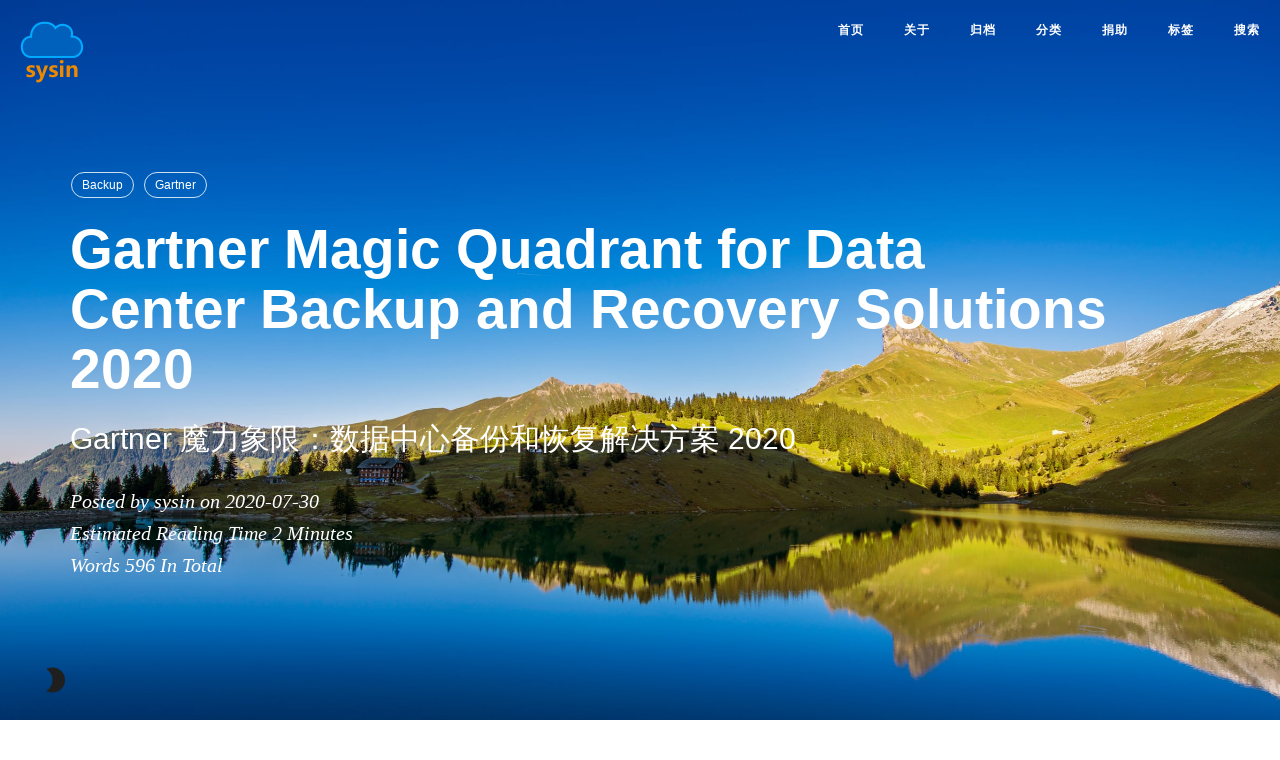

--- FILE ---
content_type: text/html; charset=utf-8
request_url: https://sysin.org/blog/gartner-magic-quadrant-br-2020/
body_size: 13406
content:
<!DOCTYPE html>
<html lang="en">

<!-- Head tag (contains Google-Analytics、Baidu-Tongji)-->
<head>
  <!-- Google Analytics -->
  

  <!-- Baidu Tongji -->
  
    <script type="text/javascript">
      // Originial
      var _hmt = _hmt || [];
      (function () {
        var hm = document.createElement("script");
        hm.src = "https://hm.baidu.com/hm.js?2bb536d3dd0b9939875b1491d84cce9c";
        var s = document.getElementsByTagName("script")[0];
        s.parentNode.insertBefore(hm, s);
      })();
    </script>
  

  <!-- Baidu Push -->
  
    <script>
      (function () {
        var bp = document.createElement('script');
        var curProtocol = window.location.protocol.split(':')[0];
        if (curProtocol === 'https') {
          bp.src = 'https://zz.bdstatic.com/linksubmit/push.js';
        } else {
          bp.src = 'http://push.zhanzhang.baidu.com/push.js';
        }
        var s = document.getElementsByTagName("script")[0];
        s.parentNode.insertBefore(bp, s);
      })();
    </script>
  

  <meta charset="utf-8"/>
  <meta http-equiv="X-UA-Compatible" content="IE=edge"/>
  
  
  
  <meta name="bytedance-verification-code" content="ogpqLENT9c9pWmb2XWie"/>
  
  <meta name="viewport" content="width=device-width, initial-scale=1"/>
  <title> Gartner Magic Quadrant for Data Center Backup and Recovery Solutions 2020 - sysin | SYStem INside | 软件与技术分享 </title>
  <meta name="description" content=" Gartner Magic Quadrant for Data Center Backup and Recovery Solutions 2020 - sysin | SYStem INside | 软件与技术分享 "/>
  <meta name="keyword" content=" Gartner Magic Quadrant for Data Center Backup and Recovery Solutions 2020 "/>
  <link rel="shortcut icon" href="/img/favicon.png"/>
  <link rel="apple-touch-icon" sizes="180x180" href="/apple-touch-icon.png"/>
  <link rel="manifest" href="/site.webmanifest"/>
  <!-- ga & ba script hoook -->
  <link rel="canonical" href="https://sysin.org/blog/gartner-magic-quadrant-br-2020/">

  <!-- Place this tag in your head or just before your close body tag. -->
  <!-- <script async="async" defer="defer" src="https://buttons.github.io/buttons.js"></script> -->

  
    <!-- Bootstrap Core CSS -->
    <link rel="stylesheet" href="/css/bootstrap.min.css"/>

    <!-- Custom CSS -->
    <link rel="stylesheet" href="/css/beantech.min.css"/>

    <!-- Pygments Highlight CSS -->
    <link rel="stylesheet" href="/css/highlight.css"/>
    <link rel="stylesheet" href="/css/widget.css"/>
    <link rel="stylesheet" href="/css/rocket.css"/>
    <link rel="stylesheet" href="/css/signature.css"/>
    <link rel="stylesheet" href="/css/catalog.css"/>
    <link rel="stylesheet" href="/css/livemylife.css"/>

    
      <!-- wave start -->
      <link rel="stylesheet" href="/css/wave.css"/>
      <!-- wave end -->
    

    
      <!-- top start (article top hot config) -->
      <link rel="stylesheet" href="/css/top.css"/>
      <!-- top end -->
    

    
      <!-- reward start -->
      <link rel="stylesheet" href="/css/donate.css"/>
      <!-- reward end -->
    

    
      <!-- ThemeColor start -->
      <link rel="stylesheet" href="/css/scroll.css"/>
      <!-- ThemeColor end -->
    

    

    
      <!-- Search start -->
      <link rel="stylesheet" href="/css/search.css"/>
      <!-- Search end -->
    

    
      <!-- ThemeColor start -->
      <link rel="stylesheet" href="/css/themecolor.css"/>
      <!-- ThemeColor end -->
    

    
      <!-- waline start -->
      <script type="text/javascript" src="/js/waline.js"></script>
      <!-- <script type="text/javascript" src="https://unpkg.com/@waline/client@v2/dist/waline.js"></script> -->
      <link rel="stylesheet" href="/css/waline.css"/>
      <!-- <link rel="stylesheet" href="https://unpkg.com/@waline/client@v2/dist/waline.css"/> -->
      <!-- waline end -->
    

    

    

    
  

  <!-- Custom Fonts -->
  <!-- <link href="https://maxcdn.bootstrapcdn.com/font-awesome/4.3.0/css/font-awesome.min.css" rel="stylesheet" type="text/css"> -->
  <!-- Hux change font-awesome CDN to qiniu -->
  <!-- <link rel="stylesheet" href="https://cdn.staticfile.org/font-awesome/4.5.0/css/font-awesome.min.css" type="text/css"> -->
  <!-- GC change CDN to local: css/font-awesome.min.css & fonts/fontawesome-webfont.* 5 file-->
  <link rel="stylesheet" href="/css/font-awesome.min.css" type="text/css">
  <!-- ThemeColor Icon -->
  <!-- <link rel="stylesheet" href="https://fonts.googleapis.com/icon?family=Material+Icons" type="text/css"/> -->
  <link rel="stylesheet" href="/css/google-icon.css" type="text/css"/>

  <!-- Hux Delete, sad but pending in China <link href='http://fonts.googleapis.com/css?family=Lora:400,700,400italic,700italic' rel='stylesheet' type='text/css'> <link
  href='http://fonts.googleapis.com/css?family=Open+Sans:300italic,400italic,600italic,700italic,800italic,400,300,600,700,800' rel='stylesheet' type='text/ css'> -->

  <!-- HTML5 Shim and Respond.js IE8 support of HTML5 elements and media queries -->
  <!-- WARNING: Respond.js doesn't work if you view the page via file:// -->
  <!--[if lt IE 9]> <script src="https://oss.maxcdn.com/libs/html5shiv/3.7.0/html5shiv.js"></script> <script src="https://oss.maxcdn.com/libs/respond.js/1.4.2/respond.min.js"></script> <![endif]-->


<meta name="generator" content="Hexo 6.2.0"><link rel="alternate" href="/atom.xml" title="sysin" type="application/atom+xml">
<link rel="alternate" href="/feed.xml" title="sysin" type="application/rss+xml">
</head>


<!-- hack iOS CSS :active style -->

	<body ontouchstart="" class="body--light body--light">


		<!-- ThemeColor -->
		
		<!-- ThemeColor -->
<style type="text/css">
  .body--light {
    --light-mode: none;
    --dark-mode: block;
  }
  .body--dark {
    --light-mode: block;
    --dark-mode: none;
  }
  i.mdui-icon.material-icons.light-mode {
    display: var(--light-mode);
  }
  i.mdui-icon.material-icons.dark-mode {
    display: var(--dark-mode);
  }
</style>
<div class="toggle" onclick="document.body.classList.toggle('body--dark')">
  <i class="mdui-icon material-icons light-mode"></i>
  <i class="mdui-icon material-icons dark-mode"></i>
</div>
<script>
  //getCookieValue
  function getCookieValue(a) {
    var b = document.cookie.match('(^|[^;]+)\\s*' + a + '\\s*=\\s*([^;]+)');
    return b
      ? b.pop()
      : '';
  }
  let themeMode = 'light';
  if (getCookieValue('sb-color-mode') && (getCookieValue('sb-color-mode') !== themeMode)) {
    let dbody = document.body.classList;
    themeMode === 'dark' ? dbody.remove('body--dark') : dbody.add('body--dark');
  }

  //setCookieValue
  var toggleBtn = document.querySelector(".toggle");
  toggleBtn.addEventListener("click", function () {
    var e = document.body.classList.contains("body--dark");
    var cookieString = e
      ? "dark"
      : "light";
    var exp = new Date();
    exp.setTime(exp.getTime() + 3 * 24 * 60 * 60 * 1000); //3天过期
    document.cookie = "sb-color-mode=" + cookieString + ";expires=" + exp.toGMTString() + ";path=/";
  });
</script>

		

		<!-- Gitter -->
		

		<!-- Navigation (contains search)-->
		<!-- Navigation -->
<nav class="navbar navbar-default navbar-custom navbar-fixed-top">
  <div class="container-fluid">
    <!-- Brand and toggle get grouped for better mobile display -->
    <div class="navbar-header page-scroll">
      <button type="button" class="navbar-toggle">
        <span class="sr-only">Toggle navigation</span>
        <span class="icon-bar"></span>
        <span class="icon-bar"></span>
        <span class="icon-bar"></span>
      </button>
      <a class="navbar-brand" href="/" ><img src="/img/logo.png" width="64" alt="sysin" height="64" border="0" style="vertical-align:middle"></a>
      <!-- <a class="navbar-brand" href="/">sysin</a> -->
    </div>

    <!-- Collect the nav links, forms, and other content for toggling -->
    <!-- Known Issue, found by Hux: <nav>'s height woule be hold on by its content. so, when navbar scale out, the <nav> will cover tags. also mask any touch event of tags, unfortunately. -->
    <div id="huxblog_navbar">
      <div class="navbar-collapse">
        <ul class="nav navbar-nav navbar-right">
          <li>
            <a href="/">首页</a>
          </li>

          
          
          
          
          <li>
            <a href="/about/">
              
              关于
              
              
            </a>
          </li>
          
          
          
          <li>
            <a href="/archive/">
              
              归档
              
              
            </a>
          </li>
          
          
          
          <li>
            <a href="/categories/">
              
              分类
              
              
            </a>
          </li>
          
          
          
          <li>
            <a href="/donate/">
              
              捐助
              
              
            </a>
          </li>
          
          
          
          <li>
            <a href="/tags/">
              
              标签
              
              
            </a>
          </li>
          
          

          
          <li>
            <a class="popup-trigger">
              <span class="search-icon"></span>搜索</a>
          </li>
          

          <!-- LangSelect -->
          
        </ul>
      </div>
    </div>
    <!-- /.navbar-collapse -->
  </div>
  <!-- /.container -->
</nav>
<!-- progress -->
<div id="progress">
  <div class="line" style="width: 0%;"></div>
</div>

<script>
  // Drop Bootstarp low-performance Navbar Use customize navbar with high-quality material design animation in high-perf jank-free CSS3 implementation
  var $body = document.body;
  var $toggle = document.querySelector('.navbar-toggle');
  var $navbar = document.querySelector('#huxblog_navbar');
  var $collapse = document.querySelector('.navbar-collapse');

  $toggle.addEventListener('click', handleMagic)

  function handleMagic(e) {
    if ($navbar.className.indexOf('in') > 0) {
      // CLOSE
      $navbar.className = " ";
      // wait until animation end.
      setTimeout(function() {
        // prevent frequently toggle
        if ($navbar.className.indexOf('in') < 0) {
          $collapse.style.height = "0px"
        }
      }, 400)
    } else {
      // OPEN
      $collapse.style.height = "auto"
      $navbar.className += " in";
    }
  }
</script>


		<!-- Post Header (contains intro-header、signature、wordcount、busuanzi、waveoverlay) -->
		<!-- Modified by Yu-Hsuan Yen -->
<!-- Post Header -->

  <style type="text/css">
    .body--light {
      /* intro-header */
      --intro-header-background-image-url-home: url('/img/header_img/home.jpg');
      --intro-header-background-image-url-post: url('/img/article_header/article_header.jpg');
      --intro-header-background-image-url-page: url('//img/article_header/article_header.jpg');
    }
    .body--dark {
      --intro-header-background-image-url-home: linear-gradient(rgba(0, 0, 0, 0.1), rgba(0, 0, 0, 0.2)), url('/img/header_img/home.jpg');
      --intro-header-background-image-url-post: linear-gradient(rgba(0, 0, 0, 0.1), rgba(0, 0, 0, 0.2)), url('/img/article_header/article_header.jpg');
      --intro-header-background-image-url-page: linear-gradient(rgba(0, 0, 0, 0.1), rgba(0, 0, 0, 0.2)), url('//img/article_header/article_header.jpg');
    }

    header.intro-header {
       /*post*/
        background-image: var(--intro-header-background-image-url-post);
        /* background-image: url('/img/article_header/article_header.jpg'); */
      
    }

    
  </style>





<header class="intro-header">
  <!-- Signature -->
  <div id="signature">
    <div class="container">
      <div class="row">
        <div class="col-lg-11 col-lg-offset-0 col-md-10 col-md-offset-1">
          
          <div class="post-heading">
            <div class="tags">
              
              <a class="tag" href="/tags/#Backup" title="Backup">Backup</a>
              
              <a class="tag" href="/tags/#Gartner" title="Gartner">Gartner</a>
              
            </div>
            <h1>Gartner Magic Quadrant for Data Center Backup and Recovery Solutions 2020</h1>
            <h2 class="subheading">Gartner 魔力象限：数据中心备份和恢复解决方案 2020</h2>
            <span class="meta">
              Posted by sysin on
              2020-07-30
            </span>


            
            <!-- WordCount start -->
            <div class="blank_box"></div>
            <span class="meta">
              Estimated Reading Time <span class="post-count">2</span> Minutes
            </span>
            <div class="blank_box"></div>
            <span class="meta">
              Words <span class="post-count">596</span> In Total
            </span>
            <div class="blank_box"></div>
            <!-- WordCount end -->
            
            


          </div>
          
        </div>
      </div>
    </div>
  </div>

  
  <!-- waveoverlay start -->
  <div class="preview-overlay">
    <svg class="preview-waves" xmlns="http://www.w3.org/2000/svg" xmlns:xlink="http://www.w3.org/1999/xlink" viewBox="0 24 150 28" preserveAspectRatio="none" shape-rendering="auto">
      <defs>
        <path id="gentle-wave" d="M-160 44c30 0 58-18 88-18s 58 18 88 18 58-18 88-18 58 18 88 18 v44h-352z"></path>
      </defs>
      <g class="preview-parallax">
        <use xlink:href="#gentle-wave" x="48" y="0" fill=var(--gentle-wave1)></use>
        <use xlink:href="#gentle-wave" x="48" y="3" fill=var(--gentle-wave2)></use>
        <use xlink:href="#gentle-wave" x="48" y="5" fill=var(--gentle-wave3)></use>
        <use xlink:href="#gentle-wave" x="48" y="7" fill=var(--gentle-wave)></use>
      </g>
    </svg>
  </div>
  <!-- waveoverlay end -->
  

</header>



		<!-- Main Content (Post contains
	Pager、
	tip、
	socialshare、
	gitalk、gitment、disqus-comment、
	Catalog、
	Sidebar、
	Featured-Tags、
	Friends Blog、
	anchorjs、
	) -->
		<!-- Modify by Yu-Hsuan Yen -->
<!-- Post Content -->
<article>
  <div class="container">
    <div class="row">
      <!-- Post Container -->
      <div class="col-lg-10 col-lg-offset-0 col-md-10 col-md-offset-1 post-container">

        <!-- pageview_count start -->
        
        <div style="color:gray" align="left">
        更新日期：Thu Jul 30 2020 10:10:00 GMT+0800，阅读量: <span class="waline-pageview-count" />
        <script type="module">
          import { pageviewCount } from '/js/pageview.mjs';
          pageviewCount({
            serverURL: 'https://discuss.sysin.org',
            path: window.location.pathname,
            // 可选的，用于自定选择器，默认为 `'.waline-pageview-count'`
            // selector: 'waline-pageview-count',
            // 可选的，是否在获取时增加访问量，默认为 `true`
            // update: true,
          });
        </script>
        </div>
        
        <!-- pageview_count end -->

        <!-- toppromotion start -->
        
        <!-- toppromotion end -->

        <p>请访问原文链接：<a href="/blog/gartner-magic-quadrant-br-2020/" title="Gartner Magic Quadrant for Data Center Backup and Recovery Solutions 2020">Gartner Magic Quadrant for Data Center Backup and Recovery Solutions 2020</a> 查看最新版。原创作品，转载请保留出处。</p>
<p>作者主页：<a href="https://sysin.org">sysin.org</a></p>
<hr>
<p>Gartner 魔力象限：数据中心备份和恢复解决方案 2020</p>
<p>Published 20 July 2020</p>
<p><img src="gartner-magic-quadrant-br-2020.webp" alt="gartner-magic-quadrant-br-2020"></p>
<p><strong>领导者（Leaders）</strong>：</p>
<ul>
<li>Veeam</li>
<li>Commvault</li>
<li>Veritas Technologies</li>
<li>Dell Technologies</li>
<li>Rubrik</li>
<li>IBM</li>
<li>Cohesity</li>
</ul>
<p><strong>挑战者（Challengers）</strong>：N/A</p>
<p><strong>有远见者（Visionaries）</strong>：</p>
<ul>
<li>Actifio</li>
<li>Acronis</li>
</ul>
<p><strong>特定领域者（Niche Players）</strong>：</p>
<ul>
<li>Arcserve</li>
<li>Unitrends, a Kaseya Company</li>
</ul>
<p>查看完整报告（限期公开）：<code>https://www.gartner.com/doc/reprints?id=1-1ZI8PGTT&amp;ct=200720&amp;st=sb</code></p>
<h2 id="试用领导者产品-4">试用领导者产品</h2>
<ul>
<li><a href="https://sysin.org/blog/veeam-backup-10/">Veeam Backup &amp; Replication 10 下载</a></li>
<li><a href="https://sysin.org/blog/commvault-complete-backup-recovery-11/">Commvault Complete™ Backup &amp; Recovery v11 SP18 OVF 下载</a></li>
<li><a href="https://sysin.org/blog/veritas-netbackup-8/">Veritas NetBackup 8 下载</a></li>
<li><a href="https://sysin.org/blog/veritas-backup-exec-21/">Veritas Backup Exec™ 21 下载</a></li>
</ul>
<p><strong>在特定市场内定位技术参与者。</strong></p>
<p>主要技术市场上有哪些竞争参与者？他们如何为您提供长期帮助？Gartner 魔力象限是对特定市场的巅峰研究，可帮您广泛了解市场竞争对手的相对位置 (sysin)。利用图示法和一系列统一的评估标准，魔力象限可帮助您快速确定技术提供商执行其既定愿景的情况，并参照 Gartner 的市场观点了解其表现。</p>
<p><strong>如何使用 Gartner 魔力象限？</strong></p>
<p>面对特定投资机会考虑技术提供商时，请借助 Gartner 魔力象限迈出第一步。</p>
<p>请记住，专注于领导者象限不一定是最好的行动方案。有充分的理由考虑市场挑战者。特定领域者可能比市场领导者更能满足您的需求。这完全取决于提供商如何与您的业务目标保持一致。</p>
<p><strong>Gartner 魔力象限如何发挥作用？</strong></p>
<p>面对快速增长和提供商差异化明显的众多市场，Gartner 魔力象限用图形化方法划分出四类提供商：</p>
<ul>
<li>领导者很好地执行了当前愿景 (sysin)，并为未来做好了充分准备</li>
<li>有远见者了解市场发展方向，或者有改变市场规则的设想，但执行效果不尽如人意。</li>
<li>特定领域者成功专注于一个小的细分市场，或者目标不明确，创新和表现未能超越竞争对手。</li>
<li>挑战者当前表现很好，或者可能在大部分细分市场占据主导地位，但未表现出对市场方向的了解。</li>
</ul>


        <hr>
          <!-- comment_tips start -->
          
            <!-- comment_tips end -->

        <div align="center">
          <a href="/donate/">捐助本站 ❤️ Donate</a>
        </div>

        <!-- promotion start -->
        
          <div align="center">
            <p>
              <a href="https://cloud.tencent.com/act/cps/redirect?redirect=2446&cps_key=78f957e545ecb2e5e2720d6ccf030209&from=console" target="_blank"><img src="/img/banner-qcloud.webp?v20230203" style="cursor:pointer;" alt="点击访问官方网站" /></a>
            </p>
          </div>
          <hr>
          
          <!-- promotion end -->

        <!-- Pager -->
        <ul class="pager">
          
          <li class="previous">
            <a href="/blog/cisco-firepower-6/" data-toggle="tooltip" data-placement="top" title="Cisco Firepower NGFW Virtual (NGFWv) 6.5 下载">&larr; Previous Post</a>
          </li>
          
          
          <li class="next">
            <a href="/blog/f5-big-ip-16/" data-toggle="tooltip" data-placement="top" title="F5 BIG-IP 16.0 发布">Next Post &rarr;</a>
          </li>
          
        </ul>

        
        <!-- tip start -->
        <!-- tip -->
<!-- tip start -->
<div class="tip">
  <p>
    
      文章用于推荐和分享优秀的软件产品及其相关技术，所有软件默认提供官方原版（免费版或试用版），免费分享。对于部分产品笔者加入了自己的理解和分析，方便学习和研究使用。任何内容若侵犯了您的版权，请联系作者删除。如果您喜欢这篇文章或者觉得它对您有所帮助，或者发现有不当之处，欢迎您发表评论，也欢迎您分享这个网站，或者赞赏一下作者，谢谢！
    
  </p>
</div>
<!-- tip end -->

        <!-- tip end -->
        

        
          <!-- reward Srtart -->
          <!--赞赏-->

    <div class="reward">
        <div class="reward-button">赞 <span class="reward-code">
            <span class="alipay-code"> <img class="alipay-img" src="/img/alipay-s-68.webp"><b>支付宝赞赏</b></span>
            <span class="wechat-code"> <img class="wechat-img" src="/img/wechatpay-s-68.webp"><b>微信赞赏</b> </span>
            </span></div>
        <p class="reward-notice">赞赏一下</p>
    </div>

<!--赞赏end-->
          <!-- reward End -->
        

        
        <!-- Sharing Srtart -->
        <!-- Social Social Share Post -->
<!-- sites: ['weibo', 'qq', 'wechat', 'douban', 'qzone', 'linkedin', 'facebook', 'twitter', 'google'] -->
<!-- Docs:https://github.com/overtrue/share.js -->
<div class="social-share" data-disabled="douban" data-wechat-qrcode-helper="" data-mobile-sites="weibo,wechat,qq,qzone,linkedin" align="center">
</div>

<!-- css & js -->
<!-- <link rel="stylesheet" href="https://cdnjs.cloudflare.com/ajax/libs/social-share.js/1.0.16/css/share.min.css"> -->
<!-- <script defer="defer" async="true" src="https://cdnjs.cloudflare.com/ajax/libs/social-share.js/1.0.16/js/social-share.min.js"></script> -->
<link rel="stylesheet" href="/css/share.min.css">
<script defer="defer" async="true" src="/js/social-share.min.js"></script>

        <!-- Sharing End -->
        <hr>
        

        <!-- comments start -->
        <!-- 默认 comments: true -->
        <!-- 关闭 comments: false -->
        
        <!-- 0. waline comment (by sysin.org)-->

  <!-- waline Srtart -->
  <div style="color:gray" align="center">
    <span>☑️ 评论恢复，欢迎留言❗️</br>敬请注册！点击 “登录” - “<font color="blue">用户注册</font>”（已知不支持 21.cn/189.cn 邮箱）。<font color="red">请勿使用联合登录（已关闭）</font>。</span>
  </div>
  <div id="waline" style="all: unset; /* max-width: 100%; margin: 0 auto; */"></div>
  <style>
    :root {
      /* 字体大小 */
      --waline-font-size: 1.75rem;
      /* 头像大小 */
      --waline-avatar-size: 5.25rem;
      /* 评论状态按钮高亮色 */
      --waline-disable-bgcolor: #abe2fc;
    }
    .wl-login-nick {
      /* 昵称字体大小 */
      font-size:.05em;
    }
    /* 你需要把 `https://img.t.sinajs.cn` 换成自己的 CDN */
    .wl-content img[src^="https://unpkg.com/@waline/"] {
      width: 1.25em;
      margin: 0.25em;
      vertical-align: middle;
    }
  </style>
  <script type="text/javascript">
      Waline.init({
        el: '#waline',
        serverURL: 'https://discuss.sysin.org',
        login: 'force',
        wordLimit: [3, 300],
        pageSize: 10,
        imageUploader: false,
        search: false,
        reaction: false,
        copyright: false,
        // pageview: true,
        // path: '/blog/gartner-magic-quadrant-br-2020/',
        emoji: false,
        locale: {
          admin: '作者',
          placeholder: '欢迎留言！请使用邮箱注册，注册仅需提供有效邮件地址，无需其他个人信息，谢谢。',
          level0: '777',
          level1: '755',
          level2: '644',
          level3: '600',
          level4: '400',
          level5: '000',
        },
      });
  </script>
  <!-- <div style="color:gray" align="right">
    Pageviews: <span class="waline-pageview-count" /"></span>
  </div> -->
  <!-- waline End -->
  

    <!-- 0. valine comment (by sysin.org)-->
    

        <!-- 1. gitalk comment -->
        

                  <!-- 2. gitment comment -->
                  

                      <!-- 3. disqus comment -->
                      
        <hr>
        
        <!-- comments end -->

      </div>

      <!-- Catalog: Tabe of Content -->
      <!-- Table of Contents -->

  <!-- Don not display number -->
  
    <style>
      span.toc-nav-number{
        display: none
      }
    </style>
  
  <!-- Don not display number -->
    
      <aside id="sidebar">
        <div id="toc" class="toc-article">
        <strong class="toc-title">目录</strong>
        
          <ol class="toc-nav"><li class="toc-nav-item toc-nav-level-2"><a class="toc-nav-link" href="#%E8%AF%95%E7%94%A8%E9%A2%86%E5%AF%BC%E8%80%85%E4%BA%A7%E5%93%81-4"><span class="toc-nav-number">1.</span> <span class="toc-nav-text">试用领导者产品</span></a></li></ol>
        
        </div>
      </aside>
    



      <!-- Post Domain Container -->
      <div class="col-lg-10 col-lg-offset-0 col-md-10 col-md-offset-1 sidebar-container">

        <!-- Featured Tags -->
        
        <section>
          <!-- no hr -->
          <h5>
            <a href="/tags/">特色标签</a>
          </h5>
          <div class="tags">
            
            <a class="tag" href="/tags/#Backup" title="Backup">Backup</a>
            
            <a class="tag" href="/tags/#Gartner" title="Gartner">Gartner</a>
            
          </div>
        </section>
        

        <!-- Friends Blog -->
        
        <hr>
        <h5>网站链接</h5>
        <ul class="list-inline">

          
          <li>
            <a href="https://curl.qcloud.com/IQz7k8Kc" target="_blank">腾讯云限时秒杀</a>
          </li>
          
          <li>
            <a href="https://www.aliyun.com/minisite/goods?userCode=ne0pli3k" target="_blank">阿里云优惠活动</a>
          </li>
          
        </ul>
        
      </div>
    </div>
  </div>
</article>



<!-- anchorjs start -->
<!-- async load function -->
<!-- anchor-js, Doc:http://bryanbraun.github.io/anchorjs/ -->
<script type="text/javascript">
  // async load function
  function async (u, c) {
    var d = document,
      t = 'script',
      o = d.createElement(t),
      s = d.getElementsByTagName(t)[0];
    o.src = u;
    if (c) {
      o.addEventListener('load', function(e) {
        c(null, e);
      }, false);
    }
    s.parentNode.insertBefore(o, s);
  };
</script>
<script type="text/javascript">
  //anchor-js, Doc:http://bryanbraun.github.io/anchorjs/
  async ("/js/anchor.min.js", function() {
    anchors.options = {
      visible: 'hover',
      placement: 'left',
      // icon: 'ℬ'
      icon: '❡'
    };
    anchors.add().remove('.intro-header h1').remove('.subheading').remove('.sidebar-container h5');
  });
</script>
<style>
  /* place left on bigger screen */
  @media all and (min-width: 800px) {
    .anchorjs-link {
      position: absolute;
      left: -0.75em;
      font-size: 1.1em;
      margin-top: -0.1em;
    }
  }
</style>

<!-- anchorjs end -->



		<!-- Footer (contains ThemeColor、viewer) -->
		<!-- Footer -->
<footer>
  <div class="container">
    <div class="row">
      <div class="col-lg-11 col-lg-offset-0 col-md-10 col-md-offset-1">
        <ul class="list-inline text-center">
          
            <li>
              <a href="/feed.xml">
                <span class="fa-stack fa-lg">
                  <i class="fa fa-circle fa-stack-2x"></i>
                  <i class="fa fa-rss fa-stack-1x fa-inverse"></i>
                </span>
              </a>
            </li>
          

          

          

          

          

          

          

          
            <li>
              <a target="_blank" href="https://www.cnblogs.com/sysin">
                <span class="fa-stack fa-lg">
                  <i class="fa fa-circle fa-stack-2x"></i>
                  <i class="fa fa-stack-1x fa-inverse">博</i>
                </span>
              </a>
            </li>
          

          
            <li>
              <a target="_blank" href="https://www.zhihu.com/people/sysinside">
                <span class="fa-stack fa-lg">
                  <i class="fa fa-circle fa-stack-2x"></i>
                  <i class="fa fa-stack-1x fa-inverse">知</i>
                </span>
              </a>
            </li>
          

          

        </ul>
        <p class="copyright text-muted">
          Copyright &copy; sysin 2026
          <br>
          Build with <a href="https://nodejs.org/" target=_blank>Node.js</a>
          <span style="display: inline-block; margin: 0 5px;">
              <i class="fa fa-heart"></i>
          </span>
          Powered by <a href="https://github.com/" target=_blank><img border="0" src="/img/github.png"></a>
          <br>
          
      </p>
      </div>
    </div>
  </div>
</footer>

<a id="rocket" href="#top" class=""></a>


  <!-- jQuery -->
  <script type="text/javascript" src="/js/jquery.min.js"></script>
  <!-- Bootstrap Core JavaScript -->
  <script type="text/javascript" src="/js/bootstrap.min.js"></script>
  <!-- Custom Theme JavaScript -->
  <script type="text/javascript" src="/js/hux-blog.min.js"></script>
  <!-- catalog -->
  <script async="true" type="text/javascript" src="/js/catalog.js"></script>
  <!-- totop(rocket) -->
  <script async="true" type="text/javascript" src="/js/totop.js"></script>

  

  
    <!-- Scroll start -->
    <script async="async" type="text/javascript" src="/js/scroll.js"></script>
    <!-- Scroll end -->
  

  

  

  
    <!-- ribbon -->
    <script type="text/javascript" src="/js/ribbonDynamic.js"></script>
  

  







<script>
  // async load function
  function async (u, c) {
    var d = document,
      t = 'script',
      o = d.createElement(t),
      s = d.getElementsByTagName(t)[0];
    o.src = u;
    if (c) {
      o.addEventListener('load', function (e) {
        c(null, e);
      }, false);
    }
    s.parentNode.insertBefore(o, s);
  }

  // fastClick.js
  //GC change fastclick.min.js to local and rename to fc.min.js, because AdBlock Plus
  //https://cdn.bootcss.com/fastclick/1.0.6/fastclick.min.js
  //https://cdn.staticfile.org/fastclick/1.0.6/fastclick.min.js
  async ("/js/fc.min.js", function () {
    var $nav = document.querySelector("nav");
    if ($nav)
      FastClick.attach($nav);
    }
  )
</script>

<!-- Because of the native support for backtick-style fenced code blocks right within the Markdown is landed in Github Pages, From V1.6, There is no need for Highlight.js, so Huxblog drops it officially. -
https://github.com/blog/2100-github-pages-now-faster-and-simpler-with-jekyll-3-0 - https://help.github.com/articles/creating-and-highlighting-code-blocks/ -->
<!-- <script> async ("http://cdn.bootcss.com/highlight.js/8.6/highlight.min.js", function () { hljs.initHighlightingOnLoad(); }) </script> <link href="http://cdn.bootcss.com/highlight.js/8.6/styles/github.min.css" rel="stylesheet"> -->

<!-- jquery.tagcloud.js -->
<!-- <script> // only load tagcloud.js in tag.html if ($('#tag_cloud').length !== 0) { async ("https://sysin.org/js/jquery.tagcloud.js", function () { $.fn.tagcloud.defaults = { // size: { start: 1, end: 1, unit: 'em' }, color: {
start: '#bbbbee', end: '#0085a1' } }; $('#tag_cloud a').tagcloud(); }) } </script> -->


		<!-- Search -->
		
		<div class="popup search-popup local-search-popup">
  <span class="popup-btn-close">
    ESC
  </span>
  <div class="container">
    <div class="row">
      <div class="col-lg-9 col-lg-offset-1 col-md-10 col-md-offset-1 local-search-content">

        <div class="local-search-header clearfix">

          <div class="local-search-input-wrapper">
            <span class="search-icon">
              <i class="fa fa-search fa-lg" style="margin: 25px 10px 25px 20px;"></i>
            </span>
            <input autocomplete="off" placeholder="搜索..." type="text" id="local-search-input">
          </div>
        </div>
        <div id="local-search-result"></div>
      </div>
    </div>
  </div>
</div>


  
    <script src="/js/ziploader.js"></script>
  
  <script>
    // Popup Window;
    var isfetched = false;
    var isXml = true;
    // Search DB path;
    var search_path = "search.json";
    if (search_path.length === 0) {
      search_path = "search.xml";
    } else if (/json$/i.test(search_path)) {
      isXml = false;
    }
    // monitor main search box;
    var onPopupClose = function (e) {
      $('.popup').fadeOut(300);
      $('#local-search-input').val('');
      $('.search-result-list').remove();
      $('#no-result').remove();
      $('body').css('overflow', '');
    }

    function proceedsearch() {
      $('.popup').fadeIn(300);
      var $localSearchInput = $('#local-search-input');
      $localSearchInput.attr("autocapitalize", "none");
      $localSearchInput.attr("autocorrect", "off");
      $localSearchInput.focus();
    }
    // get search zip version
    $.get('/searchVersion.json?t=' + (+new Date()), function (res) {
      if (localStorage.getItem('searchVersion') !== res) {
        localStorage.setItem('searchVersion', res);
        initSearchJson();
      }
    });

    function initSearchJson() {
      initLoad(['/search.flv'], {
        loadOptions: {
          success: function (obj) {
            localStorage.setItem('searchJson', obj['search.json'])
          },
          error: function (e) {
            return console.log(e)
          }
        },
        returnOptions: {
          'json': TYPE_TEXT
        },
        mimeOptions: {
          'json': 'application/json'
        }
      })
    }
    // search function;
    var searchFunc = function (search_id, content_id) {
      'use strict';
      isfetched = true;
      var datas = JSON.parse(localStorage.getItem('searchJson'));
      // console.log(search_id)
      var input = document.getElementById(search_id);
      var resultContent = document.getElementById(content_id);
      var inputEventFunction = function () {
        var searchText = input.value.trim().toLowerCase();
        var keywords = searchText.split(/[\s\-]+/);
        if (keywords.length > 1) {
          keywords.push(searchText);
        }
        var resultItems = [];
        if (searchText.length > 0) {
          // perform local searching
          datas.forEach(function (data) {
            var isMatch = false;
            var hitCount = 0;
            var searchTextCount = 0;
            var title = data.title
              ? data.title.trim()
              : '';
            var titleInLowerCase = title.toLowerCase();
            var content = data.content
              ? data.content.trim().replace(/<[^>]+>/g, "")
              : '';
            var contentInLowerCase = content.toLowerCase();
            var articleUrl = decodeURIComponent(data.url);

            var date = data.date;
            var dateTime = date.replace(/T/, " ").replace(/.000Z/, "");
            var imgUrl = data.header_img;
            


            var indexOfTitle = [];
            var indexOfContent = [];
            // only match articles with not empty titles
            keywords.forEach(function (keyword) {
              function getIndexByWord(word, text, caseSensitive) {
                var wordLen = word.length;
                if (wordLen === 0) {
                  return [];
                }
                var startPosition = 0,
                  position = [],
                  index = [];
                if (!caseSensitive) {
                  text = text.toLowerCase();
                  word = word.toLowerCase();
                }
                while ((position = text.indexOf(word, startPosition)) > -1) {
                  index.push({position: position, word: word});
                  startPosition = position + wordLen;
                }
                return index;
              }
              indexOfTitle = indexOfTitle.concat(getIndexByWord(keyword, titleInLowerCase, false));
              indexOfContent = indexOfContent.concat(getIndexByWord(keyword, contentInLowerCase, false));
            });
            if (indexOfTitle.length > 0 || indexOfContent.length > 0) {
              isMatch = true;
              hitCount = indexOfTitle.length + indexOfContent.length;
            }
            // show search results
            if (isMatch) {
              // sort index by position of keyword
              [indexOfTitle, indexOfContent].forEach(function (index) {
                index.sort(function (itemLeft, itemRight) {
                  if (itemRight.position !== itemLeft.position) {
                    return itemRight.position - itemLeft.position;
                  } else {
                    return itemLeft.word.length - itemRight.word.length;
                  }
                });
              });
              // merge hits into slices
              function mergeIntoSlice(text, start, end, index) {
                var item = index[index.length - 1];
                var position = item.position;
                var word = item.word;
                var hits = [];
                var searchTextCountInSlice = 0;
                while (position + word.length <= end && index.length != 0) {
                  if (word === searchText) {
                    searchTextCountInSlice++;
                  }
                  hits.push({position: position, length: word.length});
                  var wordEnd = position + word.length;
                  // move to next position of hit
                  index.pop();
                  while (index.length != 0) {
                    item = index[index.length - 1];
                    position = item.position;
                    word = item.word;
                    if (wordEnd > position) {
                      index.pop();
                    } else {
                      break;
                    }
                  }
                }
                searchTextCount += searchTextCountInSlice;
                return {hits: hits, start: start, end: end, searchTextCount: searchTextCountInSlice};
              }
              var slicesOfTitle = [];
              if (indexOfTitle.length != 0) {
                slicesOfTitle.push(mergeIntoSlice(title, 0, title.length, indexOfTitle));
              }
              var slicesOfContent = [];
              while (indexOfContent.length != 0) {
                var item = indexOfContent[indexOfContent.length - 1];
                var position = item.position;
                var word = item.word;
                // cut out 100 characters
                var start = position - 20;
                var end = position + 80;
                if (start < 0) {
                  start = 0;
                }
                if (end < position + word.length) {
                  end = position + word.length;
                }
                if (end > content.length) {
                  end = content.length;
                }
                slicesOfContent.push(mergeIntoSlice(content, start, end, indexOfContent));
              }
              // sort slices in content by search text's count and hits' count
              slicesOfContent.sort(function (sliceLeft, sliceRight) {
                if (sliceLeft.searchTextCount !== sliceRight.searchTextCount) {
                  return sliceRight.searchTextCount - sliceLeft.searchTextCount;
                } else if (sliceLeft.hits.length !== sliceRight.hits.length) {
                  return sliceRight.hits.length - sliceLeft.hits.length;
                } else {
                  return sliceLeft.start - sliceRight.start;
                }
              });
              // select top N slices in content
              var upperBound = parseInt('1');
              if (upperBound >= 0) {
                slicesOfContent = slicesOfContent.slice(0, upperBound);
              }
              // highlight title and content
              function highlightKeyword(text, slice) {
                var result = '';
                var prevEnd = slice.start;
                slice.hits.forEach(function (hit) {
                  result += text.substring(prevEnd, hit.position);
                  var end = hit.position + hit.length;
                  result += '<b class="search-keyword">' + text.substring(hit.position, end) + '</b>';
                  prevEnd = end;
                });
                result += text.substring(prevEnd, slice.end);
                return result;
              }
              var resultItem = '';

              // if (slicesOfTitle.length != 0) {   resultItem += "<li><a target='_blank' href='" + articleUrl + "' class='search-result-title'>" + highlightKeyword(title, slicesOfTitle[0]) + "</a>"; } else {   resultItem += "<li><a target='_blank' href='" +
              // articleUrl + "' class='search-result-title'>" + title + "</a>"; } slicesOfContent.forEach(function (slice) {   resultItem += "<a target='_blank' href='" + articleUrl + "'><p class=\"search-result\">" + highlightKeyword(content, slice) +
              // "...</p></a>"; }); resultItem += "</li>";

              if (slicesOfTitle.length != 0) {
                resultItem += "<a target='_blank' href='" + articleUrl + "' class='search-result'><div class='search-result-left'><div class='search-result-title'>" + highlightKeyword(title, slicesOfTitle[0]) + "</div><time class='search-result-date'>" + dateTime + "</time>";
              } else {
                resultItem += "<a target='_blank' href='" + articleUrl + "' class='search-result'><div class='search-result-left'><div class='search-result-title'>" + title + "</div><time class='search-result-date'>" + dateTime + "</time>";
              }
              slicesOfContent.forEach(function (slice) {
                resultItem += "<p class=\"search-result-content\">" + highlightKeyword(content, slice) + "...</p>";
              });
              resultItem += "</div><div class='search-result-right'><img class='media-image' src='" + imgUrl + "' width='64px' height='48px'></img></div></a>";

              resultItems.push({item: resultItem, searchTextCount: searchTextCount, hitCount: hitCount, id: resultItems.length});
            }
          })
        };

        if (keywords.length === 1 && keywords[0] === "") {
          resultContent.innerHTML = '<div id="no-result"></div>'
        } else if (resultItems.length === 0) {
          resultContent.innerHTML = '<div id="no-result"></div>'
        } else {
          resultItems.sort(function (resultLeft, resultRight) {
            if (resultLeft.searchTextCount !== resultRight.searchTextCount) {
              return resultRight.searchTextCount - resultLeft.searchTextCount;
            } else if (resultLeft.hitCount !== resultRight.hitCount) {
              return resultRight.hitCount - resultLeft.hitCount;
            } else {
              return resultRight.id - resultLeft.id;
            }
          });
          var searchResultList = '<div class=\"search-result-list\">';
          resultItems.forEach(function (result) {
            searchResultList += result.item;
          })
          searchResultList += "</div>";
          resultContent.innerHTML = searchResultList;
        }
      }
      if ('auto' === 'auto') {
        input.addEventListener('input', inputEventFunction);
      } else {
        $('.search-icon').click(inputEventFunction);
        input.addEventListener('keypress', function (event) {
          if (event.keyCode === 13) {
            inputEventFunction();
          }
        });
      }
      // remove loading animation
      $('body').css('overflow', '');
      proceedsearch();
    }
    // handle and trigger popup window;
    $('.popup-trigger').click(function (e) {
      e.stopPropagation();
      if (isfetched === false) {
        searchFunc('local-search-input', 'local-search-result');
      } else {
        proceedsearch();
      };
    });
    $('.popup-btn-close').click(onPopupClose);
    $('.popup').click(function (e) {
      e.stopPropagation();
    });
    $(document).on('keyup', function (event) {
      var shouldDismissSearchPopup = event.which === 27 && $('.search-popup').is(':visible');
      if (shouldDismissSearchPopup) {
        onPopupClose();
      }
    });

    document.addEventListener('mouseup', (e) => {
      var _con = document.querySelector(".local-search-content");
      if (_con) {
        if (!_con.contains(e.target)) {
          onPopupClose();
        }
      }
    });
  </script>


		
	<script type="text/x-mathjax-config">
    MathJax.Hub.Config({
        tex2jax: {
            inlineMath: [ ["$","$"], ["\\(","\\)"] ],
            skipTags: ['script', 'noscript', 'style', 'textarea', 'pre', 'code'],
            processEscapes: true
        }
    });
    MathJax.Hub.Queue(function() {
        var all = MathJax.Hub.getAllJax();
        for (var i = 0; i < all.length; ++i)
            all[i].SourceElement().parentNode.className += ' has-jax';
    });
</script>
<script src="https://cdnjs.cloudflare.com/ajax/libs/mathjax/2.7.9/MathJax.js?config=TeX-AMS-MML_HTMLorMML"></script>
</body>
</html>


--- FILE ---
content_type: text/css; charset=utf-8
request_url: https://sysin.org/css/highlight.css
body_size: 262
content:
/*https://github.com/chriskempson/tomorrow-theme*/
.post-container pre,
.post-container .highlight {
  overflow: auto;
  margin: 20px 0;
  padding: 15px;
  font-size: 13px;
  color: #c5c8c6;
  background: #1d1f21;
  line-height: $line-height-code-block;
}
/*pre, code { 
  font-family: $code-font-family;
}*/
/*
.post-container code {
  padding: 2px 4px;
  word-break: break-all;
  color: $code-foreground;
  background: $code-background;
  border-radius: $code-border-radius;
  font-size $code-font-size;
}*/
.post-container pre code {
  padding: 0;
  color: #c5c8c6;
  background: none;
  text-shadow: none;
}
.post-container .highlight pre {
  border: none;
  margin: 0;
  padding: 1px;
}
.post-container .highlight table {
  margin: 0;
  width: auto;
  border: none;
}
.post-container .highlight td {
  border: none !important;
  padding: 0;
}
.post-container .highlight figcaption {
  zoom: 1;
  font-size: 1em;
  color: #c5c8c6;
  line-height: 1em;
  margin-bottom: 1em;
}
.post-container .highlight figcaption:before,
.post-container .highlight figcaption:after {
  content: "";
  display: table;
}
.post-container .highlight figcaption:after {
  clear: both;
}
.post-container .highlight figcaption a {
  float: right;
  color: #c5c8c6;
}
.post-container .highlight figcaption a:hover {
  border-bottom-color: #c5c8c6;
}
.post-container .highlight .gutter pre {
  color: #666;
  text-align: right;
  padding-right: 20px;
}
.post-container .highlight .line {
  height: 20px;
}
.post-container .gist table {
  width: auto;
}
.post-container .gist table td {
  border: none;
}
.post-container pre .comment {
  color: #969896;
}
.post-container pre .variable,
.post-container pre .attribute,
.post-container pre .tag,
.post-container pre .regexp,
.post-container pre .ruby .constant,
.post-container pre .xml .tag .title,
.post-container pre .xml .pi,
.post-container pre .xml .doctype,
.post-container pre .html .doctype,
.post-container pre .css .id,
.post-container pre .css .class,
.post-container pre .css .pseudo {
  color: #c66;
}
.post-container pre .number,
.post-container pre .preprocessor,
.post-container pre .built_in,
.post-container pre .literal,
.post-container pre .params,
.post-container pre .constant,
.post-container pre .command {
  color: #de935f;
}
.post-container pre .ruby .class .title,
.post-container pre .css .rules .attribute,
.post-container pre .string,
.post-container pre .value,
.post-container pre .inheritance,
.post-container pre .header,
.post-container pre .ruby .symbol,
.post-container pre .xml .cdata,
.post-container pre .special,
.post-container pre .number,
.post-container pre .formula {
  color: #b5bd68;
}
.post-container pre .title,
.post-container pre .css .hexcolor {
  color: #8abeb7;
}
.post-container pre .function,
.post-container pre .python .decorator,
.post-container pre .python .title,
.post-container pre .ruby .function .title,
.post-container pre .ruby .title .keyword,
.post-container pre .perl .sub,
.post-container pre .javascript .title,
.post-container pre .coffeescript .title {
  color: #81a2be;
}
.post-container pre .keyword,
.post-container pre .javascript .function {
  color: #b294bb;
}


--- FILE ---
content_type: text/css; charset=utf-8
request_url: https://sysin.org/css/wave.css
body_size: 59
content:
/* Waveoverlay */
:root{
  --gentle-wave1: rgba(255, 255, 255, 0.7);
  --gentle-wave2: rgba(255, 255, 255, 0.5);
  --gentle-wave3: rgba(255, 255, 255, 0.3);
  --gentle-wave: #fff;
}

.preview-overlay {
    width: 100%;
    position: relative;
    left: 0;
    right: 0;
    z-index: 2;
}

.preview-overlay .preview-waves {
    position: relative;
    width: 100%;
    height: 0vh;
    margin-bottom: -8px;
    min-height: 100px;
    max-height: 150px;
}

@media (max-width: 768px) {
    .preview-overlay .preview-waves {
        height: 40px;
        min-height: 40px;
    }
}

.preview-overlay .preview-parallax>use {
    animation: move-forever 25s cubic-bezier(0.55, 0.5, 0.45, 0.5) infinite;
}

.preview-overlay .preview-parallax>use:nth-child(1) {
    animation-delay: -2s;
    animation-duration: 7s;
}

.preview-overlay .preview-parallax>use:nth-child(2) {
    animation-delay: -3s;
    animation-duration: 10s;
}

.preview-overlay .preview-parallax>use:nth-child(3) {
    animation-delay: -4s;
    animation-duration: 13s;
}

.preview-overlay .preview-parallax>use:nth-child(4) {
    animation-delay: -5s;
    animation-duration: 20s;
}

@-moz-keyframes move-forever {
    0% {
        transform: translate3d(-90px, 0, 0);
    }
    100% {
        transform: translate3d(85px, 0, 0);
    }
}

@-webkit-keyframes move-forever {
    0% {
        transform: translate3d(-90px, 0, 0);
    }
    100% {
        transform: translate3d(85px, 0, 0);
    }
}

@-o-keyframes move-forever {
    0% {
        transform: translate3d(-90px, 0, 0);
    }
    100% {
        transform: translate3d(85px, 0, 0);
    }
}

@keyframes move-forever {
    0% {
        transform: translate3d(-90px, 0, 0);
    }
    100% {
        transform: translate3d(85px, 0, 0);
    }
}


--- FILE ---
content_type: text/css; charset=utf-8
request_url: https://sysin.org/css/top.css
body_size: 5562
content:
.iconfont {
  color: #787878;
  margin-top: -1px;
  font-size: 1rem !important;
  padding: 0 0.2rem;
}

.top {
  z-index: 1;
  left: -2rem;
  position: absolute;
  transform: rotate(-30deg);
  margin-top: -45px;
}

.top .iconfont {
  color: #f46267;
  font-size: 4.5rem !important;
}

.top-tag {
  z-index: 1;
  top: 12rem;
  right: -2rem;
  position: absolute;
  transform: rotate(30deg);
}

.top-tag .iconfont {
  color: #f46267;
  font-size: 5rem !important;
}

.animated {
  -webkit-animation-duration: 1s;
  animation-duration: 1s;
  -webkit-animation-fill-mode: both;
  animation-fill-mode: both;
}

.animated.infinite {
  -webkit-animation-iteration-count: infinite;
  animation-iteration-count: infinite;
}

.animated.delay-0.4s {
  -webkit-animation-delay: 0.4s;
  animation-delay: 0.4s;
}

.animated.delay-0.7s {
  -webkit-animation-delay: 0.7s;
  animation-delay: 0.7s;
}

.animated.fast {
  -webkit-animation-duration: 800ms;
  animation-duration: 800ms;
}

.heartBeat {
  -webkit-animation-name: heartBeat;
  animation-name: heartBeat;
  -webkit-animation-duration: 1.3s;
  animation-duration: 1.3s;
  -webkit-animation-timing-function: ease-in-out;
  animation-timing-function: ease-in-out;
}

@keyframes heartBeat {
  0% {
    -webkit-transform: scale(1);
    transform: scale(1);
  }

  14% {
    -webkit-transform: scale(1.3);
    transform: scale(1.3);
  }

  28% {
    -webkit-transform: scale(1);
    transform: scale(1);
  }

  42% {
    -webkit-transform: scale(1.3);
    transform: scale(1.3);
  }

  70% {
    -webkit-transform: scale(1);
    transform: scale(1);
  }
}

.tada {
  -webkit-animation-name: tada;
  animation-name: tada;
}

@keyframes tada {
  from {
    -webkit-transform: scale3d(1, 1, 1);
    transform: scale3d(1, 1, 1);
  }

  10%, 20% {
    -webkit-transform: scale3d(0.9, 0.9, 0.9) rotate3d(0, 0, 1, -3deg);
    transform: scale3d(0.9, 0.9, 0.9) rotate3d(0, 0, 1, -3deg);
  }

  30%, 50%, 70%, 90% {
    -webkit-transform: scale3d(1.1, 1.1, 1.1) rotate3d(0, 0, 1, 3deg);
    transform: scale3d(1.1, 1.1, 1.1) rotate3d(0, 0, 1, 3deg);
  }

  40%, 60%, 80% {
    -webkit-transform: scale3d(1.1, 1.1, 1.1) rotate3d(0, 0, 1, -3deg);
    transform: scale3d(1.1, 1.1, 1.1) rotate3d(0, 0, 1, -3deg);
  }

  to {
    -webkit-transform: scale3d(1, 1, 1);
    transform: scale3d(1, 1, 1);
  }
}

@font-face {
  font-family: "iconfont";
  src: url('iconfont.eot?t=1573718463074');
  /* IE9 */
  src: url('iconfont.eot?t=1573718463074#iefix') format('embedded-opentype'),
    /* IE6-IE8 */
    url('[data-uri]') format('woff2'),
    url('iconfont.woff?t=1573718463074') format('woff'),
    url('iconfont.ttf?t=1573718463074') format('truetype'),
    /* chrome, firefox, opera, Safari, Android, iOS 4.2+ */
    url('iconfont.svg?t=1573718463074#iconfont') format('svg');
  /* iOS 4.1- */
}

.iconfont {
  font-family: "iconfont" !important;
  font-size: 16px;
  font-style: normal;
  -webkit-font-smoothing: antialiased;
  -moz-osx-font-smoothing: grayscale;
}

.icon-hot:before {
  content: "\e837";
}


--- FILE ---
content_type: text/css; charset=utf-8
request_url: https://sysin.org/css/donate.css
body_size: 261
content:
.reward {
	padding: 5px 0
}

.reward .reward-notice {
	font-size: 14px;
	line-height: 14px;
	margin: 15px auto;
	text-align: center
}

.reward .reward-button {
	font-size: 28px;
	line-height: 58px;
	position: relative;
	display: block;
	width: 60px;
	height: 60px;
	margin: 0 auto;
	padding: 0;
	-webkit-user-select: none;
	text-align: center;
	vertical-align: middle;
	color: #fff;
	border: 1px solid #f1b60e;
	border-radius: 50%;
	background: #fccd60;
	background: -webkit-gradient(linear, left top, left bottom, color-stop(0, #fccd60), color-stop(100%, #fbae12), color-stop(100%, #2989d8), color-stop(100%, #207cca));
	background: -webkit-linear-gradient(top, #fccd60 0, #fbae12 100%, #2989d8 100%, #207cca 100%);
	background: linear-gradient(to bottom, #fccd60 0, #fbae12 100%, #2989d8 100%, #207cca 100%)
}

.reward .reward-code {
	position: absolute;
	top: -220px;
	left: 50%;
	display: none;
	width: 350px;
	height: 200px;
	margin-left: -175px;
	padding: 15px;
	border: 1px solid #e6e6e6;
	background: #fff;
	box-shadow: 0 1px 1px 1px #efefef
}

.reward .reward-button:hover .reward-code {
	display: block
}

.reward .reward-code span {
	display: inline-block;
	width: 150px;
	height: 150px
}

.reward .reward-code span.alipay-code {
	float: left
}

.reward .reward-code span.alipay-code a {
	padding: 0
}

.reward .reward-code span.wechat-code {
	float: right
}

.reward .reward-code img {
	display: inline-block;
	float: left;
	width: 150px;
	height: 150px;
	margin: 0 auto;
	border: 0
}

.reward .reward-code b {
	font-size: 14px;
	line-height: 26px;
	display: block;
	margin: 0;
	text-align: center;
	color: #666
}

.reward .reward-code b.notice {
	line-height: 2rem;
	margin-top: -1rem;
	color: #999
}

.reward .reward-code:after,
.reward .reward-code:before {
	position: absolute;
	content: '';
	border: 10px solid transparent
}

.reward .reward-code:after {
	bottom: -19px;
	left: 50%;
	margin-left: -10px;
	border-top-color: #fff
}

.reward .reward-code:before {
	bottom: -20px;
	left: 50%;
	margin-left: -10px;
	border-top-color: #e6e6e6
}


--- FILE ---
content_type: text/css; charset=utf-8
request_url: https://sysin.org/css/themecolor.css
body_size: 4021
content:
:root {}

.body--light {
  /* Common color */
  --common-color: #0085a1;
  /* body */
  --background-color: #ffffff;
  /* header */
  --header-color: white;
  /* navbar */
  --navbar-nav-a-color: #777;
  --navbar-nav-a-color-hover: #333;
  --navbar-color: rgba(255, 255, 255, .9);
  --border-bottom-color: rgba(255, 255, 255, .9);
  --navbar-brand-color_1170: #404040;
  --navbar-brand-color-hover_1170: #0085a1;
  --navbar-brand-color_768: white;
  --navbar-brand-color-hover_768: rgba(255, 255, 255, 0.8);
  /* post-title、post-subtitle、post-content */
  --post-content-color-hover: #0085a1;
  /* tags */
  --tags-color: gray;
  --tags-border-color: gray;
  --tags-color-hovor: #0085a1;
  --tags-border-color-hovor: #0085a1;
  --tags-a-background-color: rgba(255, 255, 255, .4);
  --sidebar-tags-color: #bfbfbf;
  --sidebar-tags-border-color: #bfbfbf;
  --sidebar-tags-color-hovor: #0085a1;
  /* pager */
  --pager-color: #404040;
  --pager-color-hover: white;
  --pager-background-color-hover: #0085a1;
  /* fa */
  --fa-color: white;
  /* visitor */
  --visitor-color: #0085a1;
  /* copyright */
  --copyright-color: #337ab7;
  --copyright-color-hovor: #0085a1;
  --copyright-text-muted-color: #777;
  /* top */
  --top-color: #f46267;
  /* scroll */
  --scoll-background-color: #09f;
  /* hr */
  --hr-background-color: #eee;
  /* tag_cloud */
  --tag_cloud-background-color: #D6D6D6;
  --tag_cloud-color: #fff;
  --tag_cloud-color-hovor: white;
  /* img */
  /* --img-shadow-color: 5px 5px 10px 5px rgba(0, 0, 0, .5);
  --img-about-shadow-color: 5px 5px 10px 5px rgba(0, 0, 0, .5);
  change by gc*/
  --img-shadow-color: none;
  --img-about-shadow-color: none;
  /* viewer */
  --viewer-background-color: rgba(0, 0, 0, .5);
  /* toggle-button */
  --toggle-border-color: #0085a1;
  --toggle-color: #1f1f1f;
  --toggle-hover: rgba(0, 0, 0, .1);
  --webkit-scrollbar-track-color: rgb(34, 38, 49);
  --webkit-scrollbar-thumb-color: rgba(122, 125, 131, 0.5);
}

.body--dark {
  /* Common color */
  --common-color: #e91e63;
  /* body */
  --background-color: rgb(34, 38, 49);
  /* header */
  --header-color: rgba(255, 255, 255, 0.8);
  /* navbar */
  --navbar-nav-a-color: rgba(255, 255, 255, 0.8);
  --navbar-nav-a-color-hover: white;
  --navbar-color: rgba(179, 180, 186, 0.9);
  --border-bottom-color: rgba(179, 180, 186, 0.9);
  --navbar-brand-color_1170: #404040;
  --navbar-brand-color-hover_1170: #e91e63;
  --navbar-brand-color_768: rgba(255, 255, 255, 0.8);
  --navbar-brand-color-hover_768: white;
  /* post-title、post-subtitle、post-content */
  --post-title-subtitle-color: rgba(255, 255, 255, .8);
  --post-content-color-hover: #e91e63;
  /* tags */
  --tags-color: #bfbfbf;
  --tags-border-color: #bfbfbf;
  --tags-color-hovor: #e91e63;
  --tags-border-color-hovor: #e91e63;
  --tags-a-background-color: rgb(34, 38, 49);
  --sidebar-tags-color: gray;
  --sidebar-tags-border-color: gray;
  --sidebar-tags-color-hovor: #e91e63;
  /* waveoverlay */
  --gentle-wave1: rgba(34, 38, 49, 0.7);
  --gentle-wave2: rgba(34, 38, 49, 0.5);
  --gentle-wave3: rgba(34, 38, 49, 0.3);
  --gentle-wave: rgba(34, 38, 49);
  /* pager */
  --pager-color: rgba(255, 255, 255, .8);
  --pager-color-hover: white;
  --pager-background: rgb(34, 38, 49);
  --pager-background-color-hover: #e01258;
  /* visitor */
  --visitor-color: #e91e63;
  /* fa */
  --fa-color: rgba(255, 255, 255, 0.8);
  /* copyright */
  --copyright-color: #b5154b;
  --copyright-color-hovor: #e91e63;
  --copyright-text-muted-color: rgba(255, 255, 255, 0.8);
  /* top */
  --top-color: #8f77fb;
  /* scroll */
  --scoll-background-color: #e91e63;
  /* hr */
  --hr-background-color: rgb(74, 74, 74);
  /* tag_cloud */
  --tag_cloud-background-color: rgb(150, 104, 239);
  --tag_cloud-background-color2: rgb(212, 103, 140);
  --tag_cloud-color: rgba(255, 255, 255, 0.8);
  --tag_cloud-color-hovor: white;
  /* img */
  /* --img-shadow-color: 1px 1px 10px 5px rgba(255, 255, 255, .5);
  --img-about-shadow-color: 1px 1px 10px 5px rgba(255, 255, 255, .5);
  change by gc*/
  --img-shadow-color: none;
  --img-about-shadow-color: none;
  /* viewer */
  --viewer-background-color: rgba(158, 158, 158, 0.3);
  /* toggle-button */
  --toggle-border-color: #e01258;
  --toggle-color: #fff;
  --toggle-hover: rgba(255, 255, 255, .1);
  --webkit-scrollbar-track-color: white;
  --webkit-scrollbar-thumb-color: rgba(157, 165, 183, 0.4);
}

/* ================================================ Common Menu Start ======================================================= */
body {
  background-color: var(--background-color);
}

/* header  */
.intro-header .site-heading,
.intro-header .post-heading,
.intro-header .page-heading {
  color: var(--header-color);
}

/* navbar */
.navbar-custom .navbar-brand {
  color: var(--navbar-brand-color_768);
}

.navbar-custom .navbar-brand:hover {
  color: var(--navbar-brand-color-hover_768);
}

.navbar-default .navbar-toggle .icon-bar {
  background-color: var(--header-color);
}

@media only screen and (max-width: 767px) {
  #huxblog_navbar .navbar-collapse {
    background: var(--background-color);
  }
}

.navbar-default .navbar-nav>li>a {
  color: var(--navbar-nav-a-color);
}

.navbar-default .navbar-nav>li>a:focus,
.navbar-default .navbar-nav>li>a:hover {
  color: var(--navbar-nav-a-color-hover);
}

@media only screen and (min-width: 1170px) {
  .navbar-custom.is-fixed {
    position: fixed;
    top: -61px;
    background-color: var(--navbar-color);
    border-bottom: 1px solid var(--border-bottom-color);
  }

  .navbar-custom.is-fixed .navbar-brand {
    color: var(--navbar-brand-color_1170);
  }

  .navbar-custom.is-fixed .navbar-brand:hover,
  .navbar-custom.is-fixed .navbar-brand:focus {
    color: var(--navbar-brand-color-hover_1170);
  }

  .navbar-custom.is-fixed .nav li a {
    color: var(--navbar-brand-color_1170);
  }

  .navbar-custom.is-fixed .nav li a:hover,
  .navbar-custom.is-fixed .nav li a:focus {
    color: var(--navbar-brand-color-hover_1170);
  }
}

@media only screen and (min-width: 768px) {
  .navbar-custom .navbar-brand {
    color: var(--navbar-brand-color_768);
  }

  .navbar-custom .navbar-brand:hover,
  .navbar-custom .navbar-brand:focus {
    color: var(--navbar-brand-color-hover_768);
  }

  .navbar-custom .nav li a {
    color: var(--navbar-brand-color_768);
  }

  .navbar-custom .nav li a:hover,
  .navbar-custom .nav li a:focus {
    color: var(--navbar-brand-color-hover_768);
  }
}

/* post-title post-subtitle post-content-preview  */
.post-container a {
  color: var(--post-container-a-color);
}

.post-container a:hover, .post-container a:focus {
  color: var(--post-container-a-color-hover);
}

.post-preview>a {
  color: var(--post-title-subtitle-color);
}

.post-preview>a:hover, .post-preview>a:focus {
  color: var(--post-content-color-hover) !important;
}

.post-content-preview:hover {
  color: var(--post-content-color-hover);
}

/* tags */
.post-container .tags a {
  color: var(--tags-color);
  border-color: var(--tags-border-color);
}

.tags a:hover,
.tags .tag:hover,
.tags a:active,
.tags .tag:active {
  background-color: var(--tags-a-background-color);
}

.post-heading a.tag:hover {
  background-color: rgba(255, 255, 255, .4) !important;
}

.post-container .tags a:hover,
.post-container .tags a:active {
  color: var(--tags-color-hovor);
  border-color: var(--tags-border-color-hovor);
}

/* sidebar tags */
.sidebar-container h5 a {
  color: var(--tags-color) !important;
}

.sidebar-container h5 {
  color: var(--tags-color) !important;
}

.sidebar-container .tags a {
  color: var(--sidebar-tags-color);
  border-color: var(--sidebar-tags-border-color);
}

.sidebar-container .tags a:hover,
.sidebar-container .tags a:active {
  border-color: var(--sidebar-tags-color-hovor);
}

.widget {
  color: var(--sidebar-tags-color);
}

.widget a {
  color: var(--sidebar-tags-color);
}

.sidebar-container {
  color: var(--sidebar-tags-color);
}

.sidebar-container a {
  color: var(--sidebar-tags-color) !important;
}

.sidebar-container a:hover,
.sidebar-container a:active {
  color: var(--sidebar-tags-color-hovor) !important;
}

a:hover, a:focus {
  color: var(--sidebar-tags-color-hovor);
}

li.archive-list-item:hover {
  color: var(--sidebar-tags-color-hovor);
}

li.archive-list-item:hover a {
  color: var(--sidebar-tags-color-hovor) !important;
}

/* pager */
.pager li>a {
  background: var(--pager-background);
  color: var(--pager-color);
}

.pager li>a:hover, .pager li>a:focus {
  color: var(--pager-color-hover);
  background-color: var(--pager-background-color-hover);
  border: 1px solid var(--pager-background-color-hover);
}

/* visitor */
span#busuanzi_value_site_pv:hover,
span#busuanzi_value_site_uv:hover {
  color: var(--visitor-color);
}

/* fa */
.fa-inverse {
  color: var(--fa-color) !important;
}

/* copyright */
footer .copyright a {
  color: var(--copyright-color);
}

footer .copyright a:hover,
footer .copyright a:focus {
  color: var(--copyright-color-hovor);
}

.list-inline>li :hover {
  color: var(--visitor-color);
}

.text-muted {
  color: var(--copyright-text-muted-color);
}

/* top */
.top .iconfont {
  color: var(--top-color) !important;
}

/* scroll */
#progress .line {
  background-color: var(--scoll-background-color) !important;
}

hr {
  border-top: 1px solid var(--hr-background-color);
}

/* img */
.post-container img {
  box-shadow: var(--img-shadow-color) !important;
  -moz-box-shadow: var(--img-shadow-color) !important;
  -webkit-box-shadow: var(--img-shadow-color) !important;
}

.short-about img {
  box-shadow: var(--img-about-shadow-color) !important;
  -moz-box-shadow: var(--img-about-shadow-color) !important;
  -webkit-box-shadow: var(--img-about-shadow-color) !important;
}

/* viewer */
.viewer-backdrop {
  background-color: var(--viewer-background-color);
}

::-webkit-scrollbar-track {
  background: var(--webkit-scrollbar-track-color);
}

::-webkit-scrollbar-thumb {
  background-color: var(--webkit-scrollbar-thumb-color);
}

/* ================================================ Common Menu End ======================================================= */
/* ================================================ Tags Menu Start ======================================================= */
.listing-seperator {
  color: var(--common-color);
}

#tag_cloud a {
  background: var(--tag_cloud-background-color) !important;
  background-image: linear-gradient(to bottom, var(--tag_cloud-background-color)0, var(--tag_cloud-background-color2)) !important;
  color: var(--tag_cloud-color);
}

#tag_cloud a:hover {
  color: var(--tag_cloud-color-hovor);
}

/* ================================================ Tags Menu End ========================================================== */
/* ================================================ Archive Menu Start ===================================================== */
.one-tag-list>ul>li {
  color: var(--post-title-subtitle-color);
}

.one-tag-list>ul>li>a {
  color: var(--common-color) !important;
}
/* ================================================ Archive Menu End ======================================================= */
/* ==================================================== Post Start ========================================================= */
.body--light {
  --color-default: #404040;
  --blockquote-color: gray;
  --post-container-a-color: #337ab7;
  --post-container-a-color-hover: #0085a1;
  --table-border-color: #eee;
  /* tip */
  --tip-color: rgba(51, 51, 51, 0.9);
  /* share */
  --share-background-color: #1d1f21;
  --share-color: #f6f9fc;
  --share-border: #eee;
  /* gitalk comment */
  --gt-avatar-github: inherit;
  --gt-color-default: #404040;
  --gt-basic-color: #2196f3;
  --gt-btn-preview-color: #ffffff;
  --gt-btn-preview-color-hovor: #f6f9fe;
  --gt-container-a-hovor: #03a9f4;
  --gt-comments-null-color: #03A9F4;
  --gt-container-border-color: #CFD8DC;
  --gt-container-background-color: #f6f9fc;
  --gt-container-background-color-hover: #ffffff;
  --gt-comment-content-color: #f9f9f9;
  --gt-textarea-placeholder: #747474;
  --gt-box-shadow-border: rgba(102, 175, 233, 0.6);
  --gt-box-shadow: rgba(102, 175, 233, 0.6);
  --gt-comment-body-folded: #337ab7;
  --gt-popup: #e9e9e9;
  --gt-comment-body: #333;
  --gt-comment-text-date: #a1a1a1;
  --gt-blockquote: #6a737d;
  --gt-markdown-body-h: black;
  --gt-highlight: #1d1f21;
  --gt-pre: #ffffff;
  --gt-linear-gradient-before: rgba(255, 255, 255, .8);
  --gt-linear-gradient-after: rgba(255, 255, 255, 1);
  --search-background-color: rgba(255, 255, 255, .91);
  --search-base-background-color: #f6f9fc;
  --search-result-background-color-hovor: #e3f2fd;
  --search-btn-close-color-1080: #151515;
  --search-result-p-color: #5d686f;
  --search-keyword-color: #c00;
  --search-btn-close-color: #5d738d;
  --post-container-highlight-color: #c5c8c6;
  --post-container-highlight-background: #1d1f21;
  --post-container-highlight-pre-comment: #969896;
  --post-container-highlight-pre: #c66;
  --post-container-highlight-pre-number: #de935f;
  --post-container-highlight-pre-ruby: #b5bd68;
  --post-container-highlight-pre-title: #8abeb7;
  --post-container-highlight-pre-function: #81a2be;
  --post-container-highlight-pre-keyword: #b294bb;
}

.body--dark {
  --color-default: rgba(255, 255, 255, 0.8);
  --blockquote-color: #a3a3a3;
  --post-container-a-color: #b5154b;
  --post-container-a-color-hover: #e91e63;
  --table-border-color: rgba(255, 255, 255, 0.8);
  /* tip */
  --tip-color: #f6f9fc;
  /* share */
  --share-background-color: #f6f9fc;
  --share-color: #1d1f21;
  --share-border: rgb(34, 38, 49);
  /* gitalk comment */
  --gt-avatar-github: #f6f9fc;
  --gt-color-default: #f6f9fc;
  --gt-basic-color: #b5154b;
  --gt-btn-preview-color: #f6f9fe;
  --gt-btn-preview-color-hovor: #f6f9fc;
  --gt-container-a-hovor: #e91e63;
  --gt-comments-null-color: #ff3860;
  --gt-container-border-color: #f6f9fc;
  --gt-container-background-color: rgb(34, 38, 49);
  --gt-container-background-color-hover: rgb(44, 49, 62);
  --gt-comment-content-color: rgb(44, 49, 62);
  --gt-textarea-placeholder: #f6f9fc;
  --gt-box-shadow-border: #ffffff;
  --gt-box-shadow: rgb(191, 191, 191);
  --gt-comment-body-folded: #b5154b;
  --gt-popup: #ffffff;
  --gt-comment-body: #f6f9fc;
  --gt-comment-text-date: #f6f9fc;
  --gt-blockquote: #dfe2e5;
  --gt-markdown-body-h: #ffffff;
  --gt-highlight: #222631;
  --gt-pre: #f6f9fc;
  --gt-linear-gradient-before: rgba(35, 38, 49, 0.8);
  --gt-linear-gradient-after: rgba(35, 38, 49, 1);
  --search-background-color: rgba(158, 158, 158, 0.3);
  --search-base-background-color: rgb(34, 38, 49);
  --search-result-background-color-hovor: #323848;
  --search-btn-close-color-1080: #323848;
  --search-result-p-color: #bfbfbf;
  --search-keyword-color: #e91e63;
  --search-btn-close-color: rgba(255, 255, 255, 0.8);
  --post-container-highlight-color: #4d4d4c;
  --post-container-highlight-background: #f6f9fc;
  --post-container-highlight-pre-comment: #8e908c;
  --post-container-highlight-pre: #c82829;
  --post-container-highlight-pre-number: #f5871f;
  --post-container-highlight-pre-ruby: #718c00;
  --post-container-highlight-pre-title: #3e999f;
  --post-container-highlight-pre-function: #4271ae;
  --post-container-highlight-pre-keyword: #8959a8;
}

blockquote {
  color: var(--blockquote-color);
}

.post-container>h1,
.post-container>h2,
.post-container>h3,
.post-container>h4,
.post-container>h5,
.post-container>h6 {
  color: var(--color-default);
}

.post-container>p {
  color: var(--color-default);
}

.post-container .table-responsive {
  color: var(--color-default);
}

.table th, .table td {
  border: 1px solid var(--table-border-color) !important;
}

.post-container ul, .post-container ol {
  color: var(--color-default);
}

.toc-title {
  color: var(--color-default);
}

a {
  color: var(--color-default);
}

/* tip */
.tip {
  color: var(--tip-color);
}

/* social share */
.social-share-ul>.social-share-li>a {
  background-color: var(--share-background-color);
}

.social-share-ul li i {
  color: var(--share-color);
}

.social-share-ul>.social-share-li>a:hover {
  background-color: var(--common-color);
}

.social-share .icon-wechat .wechat-qrcode {
  background-color: var(--background-color);
  /* border: 1px solid var(--share-border); */
}

/* gitalk comment */
.gt-container .gt-loader {
  border: 1px solid var(--gt-container-a-hovor) !important;
}

.gt-container .gt-loader:before {
  background-color: var(--gt-container-a-hovor) !important;
}

.gt-container .gt-initing-text {
  color: var(--gt-container-a-hovor);
}

.gt-container .gt-ico-github svg {
  fill: var(--gt-avatar-github) !important;
}

.gt-container .gt-counts {
  color: var(--gt-color-default);
}

.gt-container .gt-link {
  border-bottom: 1px dotted var(--gt-basic-color) !important;
}

.gt-container .gt-popup {
  background: var(--background-color) !important;
  border: 1px solid var(--gt-popup) !important;
}

.gt-container .gt-popup .gt-action.is--active:before {
  background: var(--gt-container-a-hovor) !important;
}

.gt-container .gt-version {
  color: var(--gt-color-default) !important;
}

.gt-container a {
  color: var(--gt-basic-color) !important;
}

.gt-container a:hover {
  color: var(--gt-container-a-hovor) !important;
  border-color: var(--gt-container-a-hovor) !important;
}

.gt-container .gt-header-controls-tip .gt-svg svg {
  fill: var(--gt-basic-color);
}

.gt-container .gt-comment-reply .gt-svg svg {
  fill: var(--gt-basic-color);
}

.gt-container .gt-comment-reply .gt-svg svg:hover {
  fill: var(--gt-container-a-hovor);
}

.gt-container .gt-ico-edit .gt-svg svg {
  fill: var(--gt-basic-color);
}

.gt-container .gt-ico-edit .gt-svg svg:hover {
  fill: var(--gt-container-a-hovor);
}

.gt-container .gt-header-controls-tip:hover {
  color: var(--gt-container-a-hovor) !important;
  border-color: var(--gt-container-a-hovor) !important;
}

.gt-container .gt-user .gt-ico svg {
  fill: var(--gt-color-default) !important;
}

span.gt-user-name:hover {
  color: var(--gt-container-a-hovor);
}

.gt-container .gt-user-inner {
  color: var(--gt-basic-color) !important;
}

.gt-container .gt-btn {
  border: 1px solid var(--gt-basic-color) !important;
  background-color: var(--gt-basic-color) !important;
}

.gt-container .gt-btn-preview {
  background-color: var(--gt-btn-preview-color) !important;
  color: var(--gt-basic-color) !important;
}

.gt-container .gt-btn-preview:hover {
  background-color: var(--gt-btn-preview-color-hovor) !important;
  border-color: var(--gt-container-a-hovor) !important;
  color: var(--gt-container-a-hovor) !important;
}

button.gt-btn.gt-btn-login:hover {
  background-color: var(--gt-container-a-hovor) !important;
  border-color: var(--gt-container-a-hovor) !important;
}

button.gt-btn.gt-btn-public:hover {
  background-color: var(--gt-container-a-hovor) !important;
  border-color: var(--gt-container-a-hovor) !important;
}

.gt-container .gt-comments-null {
  color: var(--gt-comments-null-color) !important;
}

.gt-container .gt-header-textarea {
  background-color: var(--gt-container-background-color-hover) !important;
  border: 1px solid var(--gt-container-border-color) !important;
  color: var(--toggle-color);
}

.gt-container .gt-header-textarea:hover {
  background-color: var(--gt-container-background-color) !important;
}

/* .gt-container .gt-header-textarea:hover::placeholder {
  color: #747474 !important;
} */
textarea.gt-header-textarea::placeholder {
  color: var(--gt-textarea-placeholder);
}

.gt-container .gt-header-preview {
  border: 1px solid var(--gt-container-border-color) !important;
  background-color: var(--gt-container-background-color) !important;
}

.gt-container .gt-comment-admin .gt-comment-content {
  background-color: var(--gt-container-background-color) !important;
}

.gt-container .gt-comment-content {
  background-color: var(--gt-comment-content-color) !important;
}

.gt-container .gt-comment-content:hover {
  border: 1px solid var(--gt-box-shadow-border) !important;
  box-shadow: inset 0 1px 1px rgba(0, 0, 0, 0.075), 0 0 8px var(--gt-box-shadow) !important;
}

.gt-comment-body .highlight {
  background: var(--gt-highlight) !important;
}

.gt-comment-content .highlight pre {
  background-color: var(--gt-pre) !important;
}

.gt-comment-body-folded::after {
  /* background: rgba(255, 255, 255, .9); */
  color: var(--gt-comment-body-folded);
}

.gt-container .gt-comment-body {
  color: var(--toggle-color) !important;
}

.gt-container .gt-comment-text {
  color: var(--gt-comment-text-date) !important;
}

.gt-container .gt-comment-date {
  color: var(--gt-comment-text-date) !important;
}

.markdown-body blockquote {
  color: var(--gt-blockquote) !important;
}

.markdown-body h1,
.markdown-body h2,
.markdown-body h3,
.markdown-body h4,
.markdown-body h5,
.markdown-body h6 {
  color: var(--gt-markdown-body-h) !important
}

.gt-container .gt-no-init {
  color: var(--gt-color-default);
}

.gt-comment-body-folded::before {
  background: -webkit-linear-gradient(top, rgba(255, 255, 255, 0), var(--gt-linear-gradient-before));
  background: linear-gradient(180deg, rgba(255, 255, 255, 0), var(--gt-linear-gradient-before));
}

.gt-comment-body-folded::after {
  background: -webkit-linear-gradient(top, var(--gt-linear-gradient-before), var(--gt-linear-gradient-after));
  background: linear-gradient(180deg, var(--gt-linear-gradient-before), var(--gt-linear-gradient-after));
}

/* ==================================================== Post End =================================================== */
/* ==================================================== highlight Start =================================================== */
.post-container pre,
.post-container .highlight {
  color: var(--post-container-highlight-color);
  background: var(--post-container-highlight-background);
}

.post-container pre code {
  color: var(--post-container-highlight-color);
}

.post-container .highlight figcaption {
  color: var(--post-container-highlight-color);
}

.post-container .highlight figcaption a {
  color: var(--post-container-highlight-color);
}

.post-container pre .comment {
  color: var(--post-container-highlight-pre-comment);
}

.post-container pre .variable,
.post-container pre .attribute,
.post-container pre .tag,
.post-container pre .regexp,
.post-container pre .ruby .constant,
.post-container pre .xml .tag .title,
.post-container pre .xml .pi,
.post-container pre .xml .doctype,
.post-container pre .html .doctype,
.post-container pre .css .id,
.post-container pre .css .class,
.post-container pre .css .pseudo {
  color: var(--post-container-highlight-pre);
}

.post-container pre .number,
.post-container pre .preprocessor,
.post-container pre .built_in,
.post-container pre .literal,
.post-container pre .params,
.post-container pre .constant,
.post-container pre .command {
  color: var(--post-container-highlight-pre-number);
}

.post-container pre .ruby .class .title,
.post-container pre .css .rules .attribute,
.post-container pre .string,
.post-container pre .value,
.post-container pre .inheritance,
.post-container pre .header,
.post-container pre .ruby .symbol,
.post-container pre .xml .cdata,
.post-container pre .special,
.post-container pre .number,
.post-container pre .formula {
  color: var(--post-container-highlight-pre-ruby);
}

.post-container pre .title,
.post-container pre .css .hexcolor {
  color: var(--post-container-highlight-pre-title);
}

.post-container pre .function,
.post-container pre .python .decorator,
.post-container pre .python .title,
.post-container pre .ruby .function .title,
.post-container pre .ruby .title .keyword,
.post-container pre .perl .sub,
.post-container pre .javascript .title,
.post-container pre .coffeescript .title {
  color: var(--post-container-highlight-pre-function);
}

.post-container pre .keyword,
.post-container pre .javascript .function {
  color: var(--post-container-highlight-pre-keyword);
}

/* ==================================================== highlight End =================================================== */
/* ==================================================== Search Start =================================================== */
.local-search-popup {
  background-color: var(--search-background-color);
}

.local-search-input-wrapper {
  background-color: var(--search-base-background-color);
}

.search-icon .fa-lg {
  color: var(--post-title-subtitle-color);
}

#local-search-input {
  color: var(--post-title-subtitle-color) !important;
  background-color: var(--search-base-background-color);
}

.search-result-list a {
  color: var(--post-title-subtitle-color) !important;
  background-color: var(--search-base-background-color);
}

.search-result-list a:hover {
  background-color: var(--search-result-background-color-hovor);
}

.popup-btn-close {
  color: var(--search-btn-close-color);
  background-color: var(--search-base-background-color);
}

@media (max-width: 1080px) {
  span.popup-btn-close:hover {
    background-color: var(--search-result-background-color-hovor);
  }
}

@media (min-width: 1080px) {
  .popup-btn-close:hover {
    background: var(--search-btn-close-color-1080);
  }
}

.search-result-list p {
  color: var(--search-result-p-color);
}

.search-keyword {
  color: var(--search-keyword-color);
}

.popup-btn-close::after {
  color: var(--search-btn-close-color);
}

/* ==================================================== Search End =================================================== */
/* ================================================ Switch color mode button Start ======================================================= */
/* .toggle {
  position: fixed;
  bottom: 1.875rem;
  left: 2.5rem;
  background-color: var(--background-color);
  color: var(--toggle-color);
  border: 1px dotted var(--toggle-border-color);
  border-radius: 3px;
  font-size: .75019rem;
  font-weight: 700;
  margin-left: auto;
  padding: .25rem .5rem;
  z-index: 20;
  cursor: pointer;
  text-transform: uppercase;
} */
.toggle {
  position: fixed;
  bottom: 1rem;
  left: 2.5rem;
  /* background-color: var(--background-color); */
  color: var(--toggle-color);
  /* border: 1px dotted var(--toggle-border-color); */
  padding: 1.5rem 1.5rem;
  z-index: 20;
  cursor: pointer;
  text-transform: uppercase;
  line-height: normal;
  border-radius: 50%;
  width: 60px;
  min-width: 60px;
  height: 60px;
}

.material-icons {
  font-size: 30px !important;
}

.toggle:hover {
  /* text-decoration: none; */
  background-color: var(--toggle-hover);
  cursor: pointer;
}

/* ================================================ Switch color mode button End ======================================================= */


--- FILE ---
content_type: application/javascript; charset=utf-8
request_url: https://sysin.org/js/hux-blog.min.js
body_size: -124
content:
/*!
 * Hux Blog v1.0.0 (http://huxpro.github.io)
 * Copyright 2015 Hux
 */

$(function(){$("[data-toggle='tooltip']").tooltip()}),$(document).ready(function(){$("table").wrap("<div class='table-responsive'></div>"),$("table").addClass("table")}),$(document).ready(function(){$('iframe[src*="youtube.com"]').wrap('<div class="embed-responsive embed-responsive-16by9"></div>'),$('iframe[src*="youtube.com"]').addClass("embed-responsive-item"),$('iframe[src*="vimeo.com"]').wrap('<div class="embed-responsive embed-responsive-16by9"></div>'),$('iframe[src*="vimeo.com"]').addClass("embed-responsive-item")}),jQuery(document).ready(function(a){var b=1170;if(a(window).width()>b){var c=a(".navbar-custom").height();a(window).on("scroll",{previousTop:0},function(){var b=a(window).scrollTop();b<this.previousTop?b>0&&a(".navbar-custom").hasClass("is-fixed")?a(".navbar-custom").addClass("is-visible"):a(".navbar-custom").removeClass("is-visible is-fixed"):(a(".navbar-custom").removeClass("is-visible"),b>c&&!a(".navbar-custom").hasClass("is-fixed")&&a(".navbar-custom").addClass("is-fixed")),this.previousTop=b})}});

--- FILE ---
content_type: text/javascript; charset=utf-8
request_url: https://sysin.org/js/pageview.mjs
body_size: 261
content:
const e="2.15.8",t={"Content-Type":"application/json"},n=({serverURL:e,lang:t,paths:n,signal:a})=>(({serverURL:e,lang:t,paths:n,type:a,signal:r})=>fetch(`${e}/article?path=${encodeURIComponent(n.join(","))}&type=${encodeURIComponent(a.join(","))}&lang=${t}`,{signal:r}).then((e=>e.json())))({serverURL:e,lang:t,paths:n,type:["time"],signal:a}).then((e=>Array.isArray(e)?e:[e])),a=e=>(({serverURL:e,lang:n,path:a,type:r,action:o})=>fetch(`${e}/article?lang=${n}`,{method:"POST",headers:t,body:JSON.stringify({path:a,type:r,action:o})}).then((e=>e.json())))({...e,type:"time",action:"inc"}),r=e=>{const t=((e="")=>e.replace(/\/$/u,""))(e);return/^(https?:)?\/\//.test(t)?t:`https://${t}`},o=e=>{"AbortError"!==e.name&&console.error(e.message)},l=e=>e.dataset.path||e.getAttribute("id"),s=(e,t)=>{t.forEach(((t,n)=>{t.innerText=e[n].toString()}))},i=({serverURL:e,path:t=window.location.pathname,selector:i=".waline-pageview-count",update:p=!0,lang:c=navigator.language})=>{const h=new AbortController,g=Array.from(document.querySelectorAll(i)),y=e=>{const n=l(e);return null!==n&&t!==n},d=a=>n({serverURL:r(e),paths:a.map((e=>l(e)||t)),lang:c,signal:h.signal}).then((e=>s(e,a))).catch(o);if(p){const n=g.filter((e=>!y(e))),o=g.filter(y);a({serverURL:r(e),path:t,lang:c}).then((e=>s(new Array(n.length).fill(e),n))),o.length&&d(o)}else d(g);return h.abort.bind(h)};export{i as pageviewCount,e as version};
//# sourceMappingURL=pageview.mjs.map


--- FILE ---
content_type: application/javascript; charset=utf-8
request_url: https://sysin.org/js/ribbonDynamic.js
body_size: 2141
content:
(function(name, factory) {
  if (typeof window === "object") {
    window[name] = factory();
  }
})("Ribbons", function() {
  var _w = window,
    _b = document.body,
    _d = document.documentElement;
  var random = function() {
    if (arguments.length === 1) {
      if (Array.isArray(arguments[0])) {
        var index = Math.round(random(0, arguments[0].length - 1));
        return arguments[0][index];
      }
      return random(0, arguments[0]);
    } else if (arguments.length === 2) {
      return Math.random() * (arguments[1] - arguments[0]) + arguments[0];
    }
    return 0;
  };
  var screenInfo = function(e) {
    var width = Math.max(0, _w.innerWidth || _d.clientWidth || _b.clientWidth || 0),
      height = Math.max(0, _w.innerHeight || _d.clientHeight || _b.clientHeight || 0),
      scrollx = Math.max(0, _w.pageXOffset || _d.scrollLeft || _b.scrollLeft || 0) - (_d.clientLeft || 0),
      scrolly = Math.max(0, _w.pageYOffset || _d.scrollTop || _b.scrollTop || 0) - (_d.clientTop || 0);
    return {
      width: width,
      height: height,
      ratio: width / height,
      centerx: width / 2,
      centery: height / 2,
      scrollx: scrollx,
      scrolly: scrolly
    };
  };
  var mouseInfo = function(e) {
    var screen = screenInfo(e),
      mousex = e ? Math.max(0, e.pageX || e.clientX || 0) : 0,
      mousey = e ? Math.max(0, e.pageY || e.clientY || 0) : 0;
    return {
      mousex: mousex,
      mousey: mousey,
      centerx: mousex - screen.width / 2,
      centery: mousey - screen.height / 2
    };
  };
  var Point = function(x, y) {
    this.x = 0;
    this.y = 0;
    this.set(x, y);
  };
  Point.prototype = {
    constructor: Point,
    set: function(x, y) {
      this.x = x || 0;
      this.y = y || 0;
    },
    copy: function(point) {
      this.x = point.x || 0;
      this.y = point.y || 0;
      return this;
    },
    multiply: function(x, y) {
      this.x *= x || 1;
      this.y *= y || 1;
      return this;
    },
    divide: function(x, y) {
      this.x /= x || 1;
      this.y /= y || 1;
      return this;
    },
    add: function(x, y) {
      this.x += x || 0;
      this.y += y || 0;
      return this;
    },
    subtract: function(x, y) {
      this.x -= x || 0;
      this.y -= y || 0;
      return this;
    },
    clampX: function(min, max) {
      this.x = Math.max(min, Math.min(this.x, max));
      return this;
    },
    clampY: function(min, max) {
      this.y = Math.max(min, Math.min(this.y, max));
      return this;
    },
    flipX: function() {
      this.x *= -1;
      return this;
    },
    flipY: function() {
      this.y *= -1;
      return this;
    }
  };
  var Factory = function(options) {
    this._canvas = null;
    this._context = null;
    this._sto = null;
    this._width = 0;
    this._height = 0;
    this._scroll = 0;
    this._ribbons = [];
    this._options = {
      colorSaturation: "80%",
      colorBrightness: "60%",
      colorAlpha: 0.65,
      colorCycleSpeed: 6,
      verticalPosition: "center",
      horizontalSpeed: 200,
      ribbonCount: 4,
      strokeSize: 0,
      parallaxAmount: -0.5,
      animateSections: true
    };
    this._onDraw = this._onDraw.bind(this);
    this._onResize = this._onResize.bind(this);
    this._onScroll = this._onScroll.bind(this);
    this.setOptions(options);
    this.init();
  };
  Factory.prototype = {
    constructor: Factory,
    setOptions: function(options) {
      if (typeof options === "object") {
        for (var key in options) {
          if (options.hasOwnProperty(key)) {
            this._options[key] = options[key];
          }
        }
      }
    },
    init: function() {
      try {
        this._canvas = document.createElement("canvas");
        this._canvas.style["display"] = "block";
        this._canvas.style["position"] = "fixed";
        this._canvas.style["margin"] = "0";
        this._canvas.style["padding"] = "0";
        this._canvas.style["border"] = "0";
        this._canvas.style["outline"] = "0";
        this._canvas.style["left"] = "0";
        this._canvas.style["top"] = "0";
        this._canvas.style["width"] = "100%";
        this._canvas.style["height"] = "100%";
        this._canvas.style["z-index"] = "-999";
        this._canvas.style["background-color"] = "none";
        this._canvas.style["opacity"] = "0.2";
        this._canvas.id = "bgCanvas";
        this._onResize();
        this._context = this._canvas.getContext("2d");
        this._context.clearRect(0, 0, this._width, this._height);
        this._context.globalAlpha = this._options.colorAlpha;
        // 这里可以设置是否随着窗口的滚动而滚动
        window.addEventListener("resize", this._onResize);
        window.addEventListener("scroll", this._onScroll);
        // 这里设置添加的位置
        var body_ = document.getElementsByTagName('body')[0];
        body_.appendChild(this._canvas);
      } catch (e) {
        console.warn("Canvas Context Error: " + e.toString());
        return;
      }
      this._onDraw();
    },
    addRibbon: function() {
      var dir = Math.round(random(1, 9)) > 5 ? "right" : "left",
        stop = 1000,
        hide = 200,
        min = 0 - hide,
        max = this._width + hide,
        movex = 0,
        movey = 0,
        startx = dir === "right" ? min : max,
        starty = Math.round(random(0, this._height));
      if (/^(top|min)$/i.test(this._options.verticalPosition)) {
        starty = 0 + hide;
      } else if (/^(middle|center)$/i.test(this._options.verticalPosition)) {
        starty = this._height / 2;
      } else if (/^(bottom|max)$/i.test(this._options.verticalPosition)) {
        starty = this._height - hide;
      }
      var ribbon = [],
        point1 = new Point(startx, starty),
        point2 = new Point(startx, starty),
        point3 = null,
        color = Math.round(random(0, 360)),
        delay = 0;
      while (true) {
        if (stop <= 0) break;
        stop--;
        movex = Math.round((Math.random() * 1 - 0.2) * this._options.horizontalSpeed);
        movey = Math.round((Math.random() * 1 - 0.5) * (this._height * 0.25));
        point3 = new Point();
        point3.copy(point2);
        if (dir === "right") {
          point3.add(movex, movey);
          if (point2.x >= max) break;
        } else if (dir === "left") {
          point3.subtract(movex, movey);
          if (point2.x <= min) break;
        }
        ribbon.push({
          point1: new Point(point1.x, point1.y),
          point2: new Point(point2.x, point2.y),
          point3: point3,
          color: color,
          delay: delay,
          dir: dir,
          alpha: 0,
          phase: 0
        });
        point1.copy(point2);
        point2.copy(point3);
        delay += 4;
        color += this._options.colorCycleSpeed;
      }
      this._ribbons.push(ribbon);
    },
    _drawRibbonSection: function(section) {
      if (section) {
        if (section.phase >= 1 && section.alpha <= 0) {
          return true;
        }
        if (section.delay <= 0) {
          section.phase += 0.02;
          section.alpha = Math.sin(section.phase) * 1;
          section.alpha = section.alpha <= 0 ? 0 : section.alpha;
          section.alpha = section.alpha >= 1 ? 1 : section.alpha;
          if (this._options.animateSections) {
            var mod = Math.sin(1 + section.phase * Math.PI / 2) * 0.1;
            if (section.dir === "right") {
              section.point1.add(mod, 0);
              section.point2.add(mod, 0);
              section.point3.add(mod, 0);
            } else {
              section.point1.subtract(mod, 0);
              section.point2.subtract(mod, 0);
              section.point3.subtract(mod, 0);
            }
            section.point1.add(0, mod);
            section.point2.add(0, mod);
            section.point3.add(0, mod);
          }
        } else {
          section.delay -= 0.5;
        }
        var s = this._options.colorSaturation,
          l = this._options.colorBrightness,
          c = "hsla(" + section.color + ", " + s + ", " + l + ", " + section.alpha + " )";
        this._context.save();
        if (this._options.parallaxAmount !== 0) {
          this._context.translate(0, this._scroll * this._options.parallaxAmount);
        }
        this._context.beginPath();
        this._context.moveTo(section.point1.x, section.point1.y);
        this._context.lineTo(section.point2.x, section.point2.y);
        this._context.lineTo(section.point3.x, section.point3.y);
        this._context.fillStyle = c;
        this._context.fill();
        if (this._options.strokeSize > 0) {
          this._context.lineWidth = this._options.strokeSize;
          this._context.strokeStyle = c;
          this._context.lineCap = "round";
          this._context.stroke();
        }
        this._context.restore();
      }
      return false;
    },
    _onDraw: function() {
      for (var i = 0, t = this._ribbons.length; i < t; ++i) {
        if (!this._ribbons[i]) {
          this._ribbons.splice(i, 1);
        }
      }
      this._context.clearRect(0, 0, this._width, this._height);
      for (var a = 0; a < this._ribbons.length; ++a) {
        var ribbon = this._ribbons[a],
          numSections = ribbon.length,
          numDone = 0;
        for (var b = 0; b < numSections; ++b) {
          if (this._drawRibbonSection(ribbon[b])) {
            numDone++;
          }
        }
        if (numDone >= numSections) {
          this._ribbons[a] = null;
        }
      }
      if (this._ribbons.length < this._options.ribbonCount) {
        this.addRibbon();
      }
      requestAnimationFrame(this._onDraw);
    },
    _onResize: function(e) {
      var screen = screenInfo(e);
      this._width = screen.width;
      this._height = screen.height;
      if (this._canvas) {
        this._canvas.width = this._width;
        this._canvas.height = this._height;
        if (this._context) {
          this._context.globalAlpha = this._options.colorAlpha;
        }
      }
    },
    _onScroll: function(e) {
      var screen = screenInfo(e);
      this._scroll = screen.scrolly;
    }
  };
  return Factory;
});
new Ribbons();